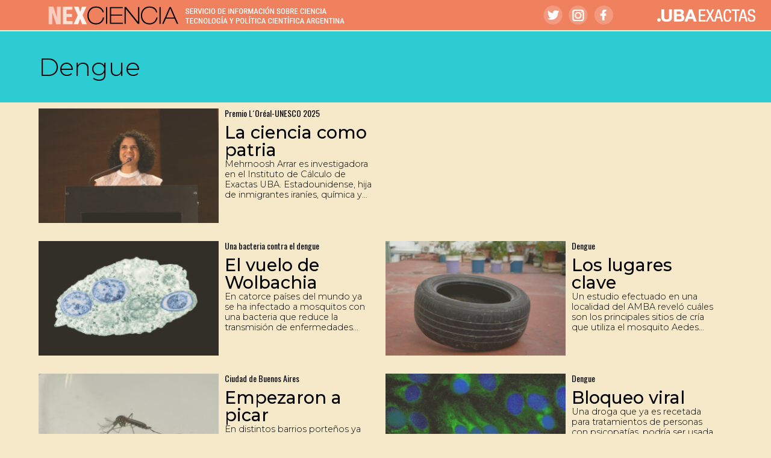

--- FILE ---
content_type: text/html; charset=UTF-8
request_url: https://nexciencia.exactas.uba.ar/tag/dengue
body_size: 11292
content:
<!doctype html>
<html lang="es" prefix="og: http://ogp.me/ns# fb: http://ogp.me/ns/fb#" class="no-js">
	<head>
		<meta charset="UTF-8">
		<title>  dengue : nexciencia.exactas.uba.ar</title>

		<link href="//www.google-analytics.com" rel="dns-prefetch">
        <link href="https://nexciencia.exactas.uba.ar/wp-content/themes/nex2024/img/icons/favicon.ico" rel="shortcut icon">
        <link href="https://nexciencia.exactas.uba.ar/wp-content/themes/nex2024/img/icons/touch.png" rel="apple-touch-icon-precomposed">

		<meta http-equiv="X-UA-Compatible" content="IE=edge,chrome=1">
		<meta name='viewport' content='width=device-width, initial-scale=1, maximum-scale=1, user-scalable=no' />
		<meta name="description" content="NOTICIAS DE CIENCIA Y TECNOLOGÍA ARGENTINA">
		<link rel="preconnect" href="https://fonts.googleapis.com">
		<link rel="preconnect" href="https://fonts.gstatic.com" crossorigin>
		<link href="https://fonts.googleapis.com/css2?family=Montserrat:ital,wght@0,300;0,500;1,300;1,500&family=Oswald:wght@400;600&display=swap" rel="stylesheet">
<!-- Light  -->
		<meta name='robots' content='max-image-preview:large' />
<link rel='dns-prefetch' href='//static.addtoany.com' />
<style id='wp-img-auto-sizes-contain-inline-css' type='text/css'>
img:is([sizes=auto i],[sizes^="auto," i]){contain-intrinsic-size:3000px 1500px}
/*# sourceURL=wp-img-auto-sizes-contain-inline-css */
</style>
<link rel='stylesheet' id='mb.miniAudioPlayer.css-css' href='https://nexciencia.exactas.uba.ar/wp-content/plugins/wp-miniaudioplayer/css/miniplayer.css?ver=1.9.7' media='screen' />
<style id='wp-emoji-styles-inline-css' type='text/css'>

	img.wp-smiley, img.emoji {
		display: inline !important;
		border: none !important;
		box-shadow: none !important;
		height: 1em !important;
		width: 1em !important;
		margin: 0 0.07em !important;
		vertical-align: -0.1em !important;
		background: none !important;
		padding: 0 !important;
	}
/*# sourceURL=wp-emoji-styles-inline-css */
</style>
<link rel='stylesheet' id='mpp_gutenberg-css' href='https://nexciencia.exactas.uba.ar/wp-content/plugins/metronet-profile-picture/dist/blocks.style.build.css?ver=2.6.3' media='all' />
<link rel='stylesheet' id='email-subscribers-css' href='https://nexciencia.exactas.uba.ar/wp-content/plugins/email-subscribers/lite/public/css/email-subscribers-public.css?ver=5.9.14' media='all' />
<link rel='stylesheet' id='dashicons-css' href='https://nexciencia.exactas.uba.ar/wp-includes/css/dashicons.min.css?ver=6.9' media='all' />
<link rel='stylesheet' id='wp-email-css' href='https://nexciencia.exactas.uba.ar/wp-content/plugins/wp-email/email-css.css?ver=2.69.3' media='all' />
<link rel='stylesheet' id='wp-pagenavi-css' href='https://nexciencia.exactas.uba.ar/wp-content/plugins/wp-pagenavi/pagenavi-css.css?ver=2.70' media='all' />
<link rel='stylesheet' id='normalize-css' href='https://nexciencia.exactas.uba.ar/wp-content/themes/nex2024/normalize.css?ver=1.0' media='all' />
<link rel='stylesheet' id='html5blank-css' href='https://nexciencia.exactas.uba.ar/wp-content/themes/nex2024/style.css?ver=1.0' media='all' />
<link rel='stylesheet' id='fancybox-css' href='https://nexciencia.exactas.uba.ar/wp-content/plugins/easy-fancybox/fancybox/1.5.4/jquery.fancybox.min.css?ver=6.9' media='screen' />
<link rel='stylesheet' id='addtoany-css' href='https://nexciencia.exactas.uba.ar/wp-content/plugins/add-to-any/addtoany.min.css?ver=1.16' media='all' />
<link rel='stylesheet' id='gpp_gallery-css' href='https://nexciencia.exactas.uba.ar/wp-content/plugins/gpp-slideshow/css/style.css?ver=6.9' media='all' />
<link rel='stylesheet' id='wp-members-css' href='https://nexciencia.exactas.uba.aruse_custom?ver=2.9.8.1' media='all' />
<!-- This site uses the Yoast Google Analytics plugin v5.1 - Universal disabled - https://yoast.com/wordpress/plugins/google-analytics/ -->
<script type="text/javascript">

	var _gaq = _gaq || [];
	_gaq.push(['_setAccount', 'UA-38846496-2']);
	_gaq.push(['_gat._forceSSL']);
	_gaq.push(['_trackPageview']);

	(function () {
		var ga = document.createElement('script');
		ga.type = 'text/javascript';
		ga.async = true;
		ga.src = ('https:' == document.location.protocol ? 'https://ssl' : 'http://www') + '.google-analytics.com/ga.js';
		var s = document.getElementsByTagName('script')[0];
		s.parentNode.insertBefore(ga, s);
	})();

</script>
<!-- / Yoast Google Analytics -->
<script type="text/javascript" src="https://nexciencia.exactas.uba.ar/wp-includes/js/jquery/jquery.min.js?ver=3.7.1" id="jquery-core-js"></script>
<script type="text/javascript" src="https://nexciencia.exactas.uba.ar/wp-includes/js/jquery/jquery-migrate.min.js?ver=3.4.1" id="jquery-migrate-js"></script>
<script type="text/javascript" src="https://nexciencia.exactas.uba.ar/wp-content/plugins/gpp-slideshow/js/jquery.flexslider-min.js?ver=6.9" id="flex-slider-js"></script>
<script type="text/javascript" src="https://nexciencia.exactas.uba.ar/wp-content/plugins/gpp-slideshow/js/jquery.fader.js?ver=6.9" id="fader-js"></script>
<script type="text/javascript" src="https://nexciencia.exactas.uba.ar/wp-content/plugins/wp-miniaudioplayer/js/jquery.mb.miniAudioPlayer.js?ver=1.9.7" id="mb.miniAudioPlayer-js"></script>
<script type="text/javascript" src="https://nexciencia.exactas.uba.ar/wp-content/plugins/wp-miniaudioplayer/js/map_overwrite_default_me.js?ver=1.9.7" id="map_overwrite_default_me-js"></script>
<script type="text/javascript" src="https://nexciencia.exactas.uba.ar/wp-content/themes/nex2024/js/lib/conditionizr-4.3.0.min.js?ver=4.3.0" id="conditionizr-js"></script>
<script type="text/javascript" src="https://nexciencia.exactas.uba.ar/wp-content/themes/nex2024/js/lib/modernizr-2.7.1.min.js?ver=2.7.1" id="modernizr-js"></script>
<script type="text/javascript" src="https://nexciencia.exactas.uba.ar/wp-content/themes/nex2024/js/scripts.js?ver=1.0.0" id="html5blankscripts-js"></script>
<script type="text/javascript" id="addtoany-core-js-before">
/* <![CDATA[ */
window.a2a_config=window.a2a_config||{};a2a_config.callbacks=[];a2a_config.overlays=[];a2a_config.templates={};a2a_localize = {
	Share: "Compartir",
	Save: "Guardar",
	Subscribe: "Suscribir",
	Email: "Correo electrónico",
	Bookmark: "Marcador",
	ShowAll: "Mostrar todo",
	ShowLess: "Mostrar menos",
	FindServices: "Encontrar servicio(s)",
	FindAnyServiceToAddTo: "Encuentra al instante cualquier servicio para añadir a",
	PoweredBy: "Funciona con",
	ShareViaEmail: "Compartir por correo electrónico",
	SubscribeViaEmail: "Suscribirse a través de correo electrónico",
	BookmarkInYourBrowser: "Añadir a marcadores de tu navegador",
	BookmarkInstructions: "Presiona «Ctrl+D» o «\u2318+D» para añadir esta página a marcadores",
	AddToYourFavorites: "Añadir a tus favoritos",
	SendFromWebOrProgram: "Enviar desde cualquier dirección o programa de correo electrónico ",
	EmailProgram: "Programa de correo electrónico",
	More: "Más&#8230;",
	ThanksForSharing: "¡Gracias por compartir!",
	ThanksForFollowing: "¡Gracias por seguirnos!"
};

a2a_config.icon_color="#91dace";

//# sourceURL=addtoany-core-js-before
/* ]]> */
</script>
<script type="text/javascript" defer src="https://static.addtoany.com/menu/page.js" id="addtoany-core-js"></script>
<script type="text/javascript" defer src="https://nexciencia.exactas.uba.ar/wp-content/plugins/add-to-any/addtoany.min.js?ver=1.1" id="addtoany-jquery-js"></script>
<script type="text/javascript" id="rmp_menu_scripts-js-extra">
/* <![CDATA[ */
var rmp_menu = {"ajaxURL":"https://nexciencia.exactas.uba.ar/wp-admin/admin-ajax.php","wp_nonce":"85e1bd6dae","menu":[]};
//# sourceURL=rmp_menu_scripts-js-extra
/* ]]> */
</script>
<script type="text/javascript" src="https://nexciencia.exactas.uba.ar/wp-content/plugins/responsive-menu/v4.0.0/assets/js/rmp-menu.js?ver=4.6.0" id="rmp_menu_scripts-js"></script>
<link rel="https://api.w.org/" href="https://nexciencia.exactas.uba.ar/wp-json/" /><link rel="alternate" title="JSON" type="application/json" href="https://nexciencia.exactas.uba.ar/wp-json/wp/v2/tags/424" />
	<script type="text/javascript">
		jQuery(document).ready(function($){
			var imgcount = 0;

			$(".flexslider").flexslider({

			     animation: "fade",
			     animationDuration: 1000,
			     slideshowSpeed: 3500,
			     pauseOnHover: true,
			     controlNav: true,
			     directionNav: true,
			     manualControls: ".gpp_slideshow_thumbnails li a"

			});$(".flexslider .slides li .flex-caption").fadeIn(1000);
		});
	</script>
<!-- start miniAudioPlayer custom CSS -->

<style id="map_custom_css">
       

/* DO NOT REMOVE OR MODIFY */
/*{'skinName': 'mySkin', 'borderRadius': 5, 'main': 'rgb(255, 217, 102)', 'secondary': 'rgb(68, 68, 68)', 'playerPadding': 0}*/
/* END - DO NOT REMOVE OR MODIFY */
/*++++++++++++++++++++++++++++++++++++++++++++++++++
Copyright (c) 2001-2014. Matteo Bicocchi (Pupunzi);
http://pupunzi.com/mb.components/mb.miniAudioPlayer/demo/skinMaker.html

Skin name: mySkin
borderRadius: 5
background: rgb(255, 217, 102)
icons: rgb(68, 68, 68)
border: rgb(55, 55, 55)
borderLeft: rgb(255, 230, 153)
borderRight: rgb(255, 204, 51)
mute: rgba(68, 68, 68, 0.4)
download: rgba(255, 217, 102, 0.4)
downloadHover: rgb(255, 217, 102)
++++++++++++++++++++++++++++++++++++++++++++++++++*/

/* Older browser (IE8) - not supporting rgba() */
.mbMiniPlayer.mySkin .playerTable span{background-color:#ffd966}
.mbMiniPlayer.mySkin .playerTable span.map_play{border-left:1px solid #ffd966;}
.mbMiniPlayer.mySkin .playerTable span.map_volume{border-right:1px solid #ffd966;}
.mbMiniPlayer.mySkin .playerTable span.map_volume.mute{color: #444444;}
.mbMiniPlayer.mySkin .map_download{color: #444444;}
.mbMiniPlayer.mySkin .map_download:hover{color: #444444;}
.mbMiniPlayer.mySkin .playerTable span{color: #444444;}
.mbMiniPlayer.mySkin .playerTable {border: 1px solid #444444 !important;}

/*++++++++++++++++++++++++++++++++++++++++++++++++*/

.mbMiniPlayer.mySkin .playerTable{background-color:transparent; border-radius:5px !important;}
.mbMiniPlayer.mySkin .playerTable span{background-color:rgb(255, 217, 102); padding:3px !important; font-size: 20px;}
.mbMiniPlayer.mySkin .playerTable span.map_time{ font-size: 12px !important; width: 50px !important}
.mbMiniPlayer.mySkin .playerTable span.map_title{ padding:4px !important}
.mbMiniPlayer.mySkin .playerTable span.map_play{border-left:1px solid rgb(255, 204, 51); border-radius:0 4px 4px 0 !important;}
.mbMiniPlayer.mySkin .playerTable span.map_volume{padding-left:6px !important}
.mbMiniPlayer.mySkin .playerTable span.map_volume{border-right:1px solid rgb(255, 230, 153); border-radius:4px 0 0 4px !important;}
.mbMiniPlayer.mySkin .playerTable span.map_volume.mute{color: rgba(68, 68, 68, 0.4);}
.mbMiniPlayer.mySkin .map_download{color: rgba(255, 217, 102, 0.4);}
.mbMiniPlayer.mySkin .map_download:hover{color: rgb(255, 217, 102);}
.mbMiniPlayer.mySkin .playerTable span{color: rgb(68, 68, 68);text-shadow: none!important;}
.mbMiniPlayer.mySkin .playerTable span{color: rgb(68, 68, 68);}
.mbMiniPlayer.mySkin .playerTable {border: 1px solid rgb(55, 55, 55) !important;}
.mbMiniPlayer.mySkin .playerTable span.map_title{color: #000; text-shadow:none!important}
.mbMiniPlayer.mySkin .playerTable .jp-load-bar{background-color:rgba(255, 217, 102, 0.3);}
.mbMiniPlayer.mySkin .playerTable .jp-play-bar{background-color:#ffd966;}
.mbMiniPlayer.mySkin .playerTable span.map_volumeLevel a{background-color:rgb(94, 94, 94); height:80%!important }
.mbMiniPlayer.mySkin .playerTable span.map_volumeLevel a.sel{background-color:#444444;}
.mbMiniPlayer.mySkin  span.map_download{font-size:50px !important;}
/* Wordpress playlist select */
.map_pl_container .pl_item.sel{background-color:#ffd966 !important; color: #444444}
/*++++++++++++++++++++++++++++++++++++++++++++++++*/

       </style>
	
<!-- end miniAudioPlayer custom CSS -->	
<!-- WP-Members version 2.9.8.1, available at http://rocketgeek.com/wp-members -->
		<style type="text/css" id="wp-custom-css">
			.archivos .imgseistres img {    max-height: 190px;}

.sidebar-destacados article img {    max-height: 300px;}		</style>
		
<!-- START - Open Graph and Twitter Card Tags 3.3.7 -->
 <!-- Facebook Open Graph -->
  <meta property="og:locale" content="es_ES"/>
  <meta property="og:site_name" content="nexciencia.exactas.uba.ar"/>
  <meta property="og:title" content="dengue"/>
  <meta property="og:url" content="https://nexciencia.exactas.uba.ar/tag/dengue"/>
  <meta property="og:type" content="article"/>
  <meta property="og:description" content="NOTICIAS DE CIENCIA Y TECNOLOGÍA ARGENTINA"/>
  <meta property="og:image" content="https://nexciencia.exactas.uba.ar/wp-content/uploads/2023/08/open-graph2.png"/>
  <meta property="og:image:url" content="https://nexciencia.exactas.uba.ar/wp-content/uploads/2023/08/open-graph2.png"/>
  <meta property="og:image:secure_url" content="https://nexciencia.exactas.uba.ar/wp-content/uploads/2023/08/open-graph2.png"/>
  <meta property="article:publisher" content="https://www.facebook.com/NEXciencia/"/>
 <!-- Google+ / Schema.org -->
 <!-- Twitter Cards -->
  <meta name="twitter:title" content="dengue"/>
  <meta name="twitter:url" content="https://nexciencia.exactas.uba.ar/tag/dengue"/>
  <meta name="twitter:description" content="NOTICIAS DE CIENCIA Y TECNOLOGÍA ARGENTINA"/>
  <meta name="twitter:image" content="https://nexciencia.exactas.uba.ar/wp-content/uploads/2023/08/open-graph2.png"/>
  <meta name="twitter:card" content="summary_large_image"/>
  <meta name="twitter:site" content="@nex_ciencia"/>
 <!-- SEO -->
 <!-- Misc. tags -->
 <!-- is_tag -->
<!-- END - Open Graph and Twitter Card Tags 3.3.7 -->
	
		<script>
        // conditionizr.com
        // configure environment tests
        conditionizr.config({
            assets: 'https://nexciencia.exactas.uba.ar/wp-content/themes/nex2024',
            tests: {}
        });
        </script>

	</head>
	<body class="archive tag tag-dengue tag-424 wp-theme-nex2024">

		<!-- wrapper -->
		<div class="wrapper">

			<!-- header -->
			<header class="header " role="banner">

					<!-- logo -->
					<div class="logo">
						<a href="https://nexciencia.exactas.uba.ar/">
							<img src="https://nexciencia.exactas.uba.ar/wp-content/themes/nex2024/img/nex-rwd-naranja.png" alt="Nexciencia" class="logo-img chico">
							<img src="https://nexciencia.exactas.uba.ar/wp-content/themes/nex2024/img/logo-color.png" alt="Nexciencia" class="logo-img grande">
						</a>
					</div>
					<!-- /logo -->

					<!-- nav -->


					<nav class="nav" role="navigation">
						<ul><li id="menu-item-189" class="menu-item menu-item-type-custom menu-item-object-custom menu-item-home menu-item-189"><a href="http://nexciencia.exactas.uba.ar/" onclick="_gaq.push(['_trackEvent', 'outbound-widget-int', 'http://nexciencia.exactas.uba.ar/', 'Inicio']);" >Inicio</a></li>
<li id="menu-item-1263" class="menu-item menu-item-type-taxonomy menu-item-object-category menu-item-1263"><a href="https://nexciencia.exactas.uba.ar/actualidad" onclick="_gaq.push(['_trackEvent', 'outbound-widget-int', 'https://nexciencia.exactas.uba.ar/actualidad', 'actualidad']);" >actualidad</a></li>
<li id="menu-item-6" class="menu-item menu-item-type-taxonomy menu-item-object-category menu-item-6"><a href="https://nexciencia.exactas.uba.ar/perfiles" onclick="_gaq.push(['_trackEvent', 'outbound-widget-int', 'https://nexciencia.exactas.uba.ar/perfiles', 'perfiles']);" >perfiles</a></li>
<li id="menu-item-1264" class="menu-item menu-item-type-taxonomy menu-item-object-category menu-item-1264"><a href="https://nexciencia.exactas.uba.ar/informes" onclick="_gaq.push(['_trackEvent', 'outbound-widget-int', 'https://nexciencia.exactas.uba.ar/informes', 'informes']);" >informes</a></li>
<li id="menu-item-8" class="menu-item menu-item-type-taxonomy menu-item-object-category menu-item-8"><a href="https://nexciencia.exactas.uba.ar/laboratorios" onclick="_gaq.push(['_trackEvent', 'outbound-widget-int', 'https://nexciencia.exactas.uba.ar/laboratorios', 'laboratorios']);" >laboratorios</a></li>
</ul>					</nav>
					<!-- /nav -->
					<div class="marca-exactas"><img src="https://nexciencia.exactas.uba.ar/wp-content/themes/nex2024/img/exactas.png" alt="Exactas UBA" class=""></div>
					<div class="redes">	<div class="follow">
					    <a class="tw" title="Ir a Twitter" href="https://twitter.com/Nex_ciencia" target="_blank"></a>
					    <a class="ig" title="Ir a Instagram" href="https://www.instagram.com/Nexciencia" target="_blank"></a>
						<a class="fb" title="Ir a Facebook" href="https://facebook.com/nexciencia" target="_blank"></a>
						<!-- <a class="tg" title="Ir a Telegram" href="https://t.me/exactasuba" target="_blank"></a>-->
						</div></div>
			</header>
			<!-- /header -->
			

	<main role="main">
		<!-- section -->
		<section>

			<h1>dengue</h1>

			<div class="archivos">

			
	<!-- article -->
	<article id="post-36191" class="post-36191 post type-post status-publish format-standard has-post-thumbnail hentry category-actualidad category-destacadas tag-antivirales tag-dengue tag-mehrnoosh-arar tag-premio-loreal-unesco tag-premios" >
		<a href="https://nexciencia.exactas.uba.ar/mehrnoosh-arar-ganadora-premio-loreal-unesco-2025-beca-irani-argentina-dengue-antivirales-biomoleculas" title="La ciencia como patria">
					
		<!-- post thumbnail -->
			<span class="imgseistres"><img src="https://nexciencia.exactas.uba.ar/wp-content/uploads/2025/12/DraMehrnoosh-Arrar_dest-300x200.jpg" class="attachment-medium size-medium wp-post-image" alt="" decoding="async" fetchpriority="high" srcset="https://nexciencia.exactas.uba.ar/wp-content/uploads/2025/12/DraMehrnoosh-Arrar_dest-300x200.jpg 300w, https://nexciencia.exactas.uba.ar/wp-content/uploads/2025/12/DraMehrnoosh-Arrar_dest-1024x681.jpg 1024w, https://nexciencia.exactas.uba.ar/wp-content/uploads/2025/12/DraMehrnoosh-Arrar_dest-768x511.jpg 768w, https://nexciencia.exactas.uba.ar/wp-content/uploads/2025/12/DraMehrnoosh-Arrar_dest-1536x1021.jpg 1536w, https://nexciencia.exactas.uba.ar/wp-content/uploads/2025/12/DraMehrnoosh-Arrar_dest-2048x1362.jpg 2048w" sizes="(max-width: 300px) 100vw, 300px" />			<div class="op-img autor-img">
							</div>
		</span>
		<!-- /post thumbnail -->
		<div class="titulos">
			<!-- post title -->
			<span class="volanta">Premio L´Oréal-UNESCO 2025</span>
			<span class="h2">La ciencia como patria</span>
			<!-- /post title -->

			<!-- post details -->

			
			
			<!-- /post details -->
			<span class="copete"><p>Mehrnoosh Arrar es investigadora en el Instituto de Cálculo de Exactas UBA. Estadounidense, hija de inmigrantes iraníes, química y flamante ganadora del Premio L´Oréal-UNESCO 2025 en la categoría beca por su trabajo sobre el desarrollo de estrategias antivirales para el virus del dengue. En diálogo con NEXciencia, explica su proyecto, cuenta por qué eligió la ciencia argentina y destaca a las mujeres científicas que la marcaron en su vida.</p></span>
		
			 
		
		</div>

			</a>
	</article>
	<!-- /article -->

	<!---->
	
	<!-- /article -->


	<!-- article -->
	<article id="post-34770" class="post-34770 post type-post status-publish format-standard has-post-thumbnail hentry category-actualidad tag-dengue tag-rodriguero tag-mosquitos tag-wolbachia" >
		<a href="https://nexciencia.exactas.uba.ar/infeccion-mosquitos-aedes-aegypti-wolbachia-estrategia-contra-dengue-zika-chikungunya-marcela-rodriguero" title="El vuelo de Wolbachia">
					
		<!-- post thumbnail -->
			<span class="imgseistres"><img src="https://nexciencia.exactas.uba.ar/wp-content/uploads/2024/11/Wolbachia_dest-300x200.jpg" class="attachment-medium size-medium wp-post-image" alt="" decoding="async" srcset="https://nexciencia.exactas.uba.ar/wp-content/uploads/2024/11/Wolbachia_dest-300x200.jpg 300w, https://nexciencia.exactas.uba.ar/wp-content/uploads/2024/11/Wolbachia_dest-768x512.jpg 768w, https://nexciencia.exactas.uba.ar/wp-content/uploads/2024/11/Wolbachia_dest.jpg 1024w" sizes="(max-width: 300px) 100vw, 300px" />			<div class="op-img autor-img">
							</div>
		</span>
		<!-- /post thumbnail -->
		<div class="titulos">
			<!-- post title -->
			<span class="volanta">Una bacteria contra el dengue</span>
			<span class="h2">El vuelo de Wolbachia</span>
			<!-- /post title -->

			<!-- post details -->

			
			
			<!-- /post details -->
			<span class="copete"><p>En catorce países del mundo ya se ha infectado a mosquitos con una bacteria que reduce la transmisión de enfermedades como el dengue. La iniciativa es impulsada por el World Mosquito Program y se estima que ya evitó 725 mil casos de esta enfermedad. Científicas argentinas están llevando adelante investigaciones previas, necesarias para determinar si esta iniciativa podría implementarse con éxito en el país.</p></span>
		
			 
		
		</div>

			</a>
	</article>
	<!-- /article -->

	<!---->
	
	<!-- /article -->


	<!-- article -->
	<article id="post-33953" class="post-33953 post type-post status-publish format-standard has-post-thumbnail hentry category-actualidad tag-aedes-aegypti tag-aedes-albifasciatus tag-dengue tag-maria-sol-de-majo" >
		<a href="https://nexciencia.exactas.uba.ar/lugares-clave-reprduccion-mosquito-aedes-aegypti-hogares-casas-maria-sol-de-majo" title="Los lugares clave">
					
		<!-- post thumbnail -->
			<span class="imgseistres"><img src="https://nexciencia.exactas.uba.ar/wp-content/uploads/2024/04/neumático_dest-300x200.jpg" class="attachment-medium size-medium wp-post-image" alt="" decoding="async" srcset="https://nexciencia.exactas.uba.ar/wp-content/uploads/2024/04/neumático_dest-300x200.jpg 300w, https://nexciencia.exactas.uba.ar/wp-content/uploads/2024/04/neumático_dest-768x512.jpg 768w, https://nexciencia.exactas.uba.ar/wp-content/uploads/2024/04/neumático_dest.jpg 1024w" sizes="(max-width: 300px) 100vw, 300px" />			<div class="op-img autor-img">
							</div>
		</span>
		<!-- /post thumbnail -->
		<div class="titulos">
			<!-- post title -->
			<span class="volanta">Dengue</span>
			<span class="h2">Los lugares clave</span>
			<!-- /post title -->

			<!-- post details -->

			
			
			<!-- /post details -->
			<span class="copete"><p>Un estudio efectuado en una localidad del AMBA reveló cuáles son los principales sitios de cría que utiliza el mosquito Aedes aegypti –transmisor de dengue, Zika, Chikungunya y fiebre amarilla- para desarrollarse en las viviendas. El trabajo brinda herramientas para mejorar la prevención y el control.</p></span>
		
			 
		
		</div>

			</a>
	</article>
	<!-- /article -->

	<!---->
	
	<!-- /article -->


	<!-- article -->
	<article id="post-33470" class="post-33470 post type-post status-publish format-standard has-post-thumbnail hentry category-actualidad tag-aedes-aegypti tag-ciudad-de-buenos-aires tag-dengue tag-mosquitos tag-fischer" >
		<a href="https://nexciencia.exactas.uba.ar/mosquitos-aedes-aegypti-ciudad-buenos-aires-dengue-zika-chikungunya-fiebre-amarilla-sylvia-fischer" title="Empezaron a picar">
					
		<!-- post thumbnail -->
			<span class="imgseistres"><img src="https://nexciencia.exactas.uba.ar/wp-content/uploads/2023/11/DSC_8386_Apertura-300x200.jpg" class="attachment-medium size-medium wp-post-image" alt="" decoding="async" loading="lazy" srcset="https://nexciencia.exactas.uba.ar/wp-content/uploads/2023/11/DSC_8386_Apertura-300x200.jpg 300w, https://nexciencia.exactas.uba.ar/wp-content/uploads/2023/11/DSC_8386_Apertura-768x512.jpg 768w, https://nexciencia.exactas.uba.ar/wp-content/uploads/2023/11/DSC_8386_Apertura.jpg 1024w" sizes="auto, (max-width: 300px) 100vw, 300px" />			<div class="op-img autor-img">
							</div>
		</span>
		<!-- /post thumbnail -->
		<div class="titulos">
			<!-- post title -->
			<span class="volanta">Ciudad de Buenos Aires</span>
			<span class="h2">Empezaron a picar</span>
			<!-- /post title -->

			<!-- post details -->

			
			
			<!-- /post details -->
			<span class="copete"><p>En distintos barrios porteños ya se registró actividad del mosquito Aedes aegypti, el insecto que transmite dengue, zika, chikungunya y fiebre amarilla.</p></span>
		
			 
		
		</div>

			</a>
	</article>
	<!-- /article -->

	<!---->
	
	<!-- /article -->


	<!-- article -->
	<article id="post-32102" class="post-32102 post type-post status-publish format-standard has-post-thumbnail hentry category-actualidad tag-dengue tag-damonte tag-trifluoperazina" >
		<a href="https://nexciencia.exactas.uba.ar/droga-trifluoperazina-psicopatias-bloquea-virus-dengue-elsa-damonte" title="Bloqueo viral">
					
		<!-- post thumbnail -->
			<span class="imgseistres"><img src="https://nexciencia.exactas.uba.ar/wp-content/uploads/2022/11/Composite10CV_dest-300x200.jpg" class="attachment-medium size-medium wp-post-image" alt="" decoding="async" loading="lazy" srcset="https://nexciencia.exactas.uba.ar/wp-content/uploads/2022/11/Composite10CV_dest-300x200.jpg 300w, https://nexciencia.exactas.uba.ar/wp-content/uploads/2022/11/Composite10CV_dest-768x512.jpg 768w, https://nexciencia.exactas.uba.ar/wp-content/uploads/2022/11/Composite10CV_dest.jpg 1024w" sizes="auto, (max-width: 300px) 100vw, 300px" />			<div class="op-img autor-img">
							</div>
		</span>
		<!-- /post thumbnail -->
		<div class="titulos">
			<!-- post title -->
			<span class="volanta">Dengue</span>
			<span class="h2">Bloqueo viral</span>
			<!-- /post title -->

			<!-- post details -->

			
			
			<!-- /post details -->
			<span class="copete"><p>Una droga que ya es recetada para tratamientos de personas con psicopatías, podría ser usada con otro fin. Es que científicas argentinas mostraron que ese compuesto bloquea el ingreso a la célula del virus de dengue y también de Zika, en experimentos in vitro.  Un primer paso exitoso para un largo camino de ensayos.</p></span>
		
			 
		
		</div>

			</a>
	</article>
	<!-- /article -->

	<!---->
	
	<!-- /article -->


	<!-- article -->
	<article id="post-31247" class="post-31247 post type-post status-publish format-standard has-post-thumbnail hentry category-actualidad tag-aedes-aegypti tag-ciudad-de-buenos-aires tag-dengue tag-la-pampa tag-mosquitos tag-sylvia-fisher" >
		<a href="https://nexciencia.exactas.uba.ar/los-huevos-mosquito-aedes-aegypti-ciudad-buenos-aires-adaptan-clima-la-pampa-sylvia-fischer" title="Los huevos porteños se la bancan">
					
		<!-- post thumbnail -->
			<span class="imgseistres"><img src="https://nexciencia.exactas.uba.ar/wp-content/uploads/2022/06/larvas68_dest-300x200.jpg" class="attachment-medium size-medium wp-post-image" alt="" decoding="async" loading="lazy" srcset="https://nexciencia.exactas.uba.ar/wp-content/uploads/2022/06/larvas68_dest-300x200.jpg 300w, https://nexciencia.exactas.uba.ar/wp-content/uploads/2022/06/larvas68_dest-768x512.jpg 768w, https://nexciencia.exactas.uba.ar/wp-content/uploads/2022/06/larvas68_dest.jpg 1024w" sizes="auto, (max-width: 300px) 100vw, 300px" />			<div class="op-img autor-img">
							</div>
		</span>
		<!-- /post thumbnail -->
		<div class="titulos">
			<!-- post title -->
			<span class="volanta">Aedes aegypti</span>
			<span class="h2">Los huevos porteños se la bancan</span>
			<!-- /post title -->

			<!-- post details -->

			
			
			<!-- /post details -->
			<span class="copete"><p>Un experimento efectuado durante el invierno en la provincia de La Pampa mostró que los huevos del mosquito transmisor del dengue, zika, chikunguña y fiebre amarilla recolectados en la Ciudad de Buenos Aires pueden adaptarse exitosamente a las condiciones más adversas de la estación fría pampeana.</p></span>
		
			 
		
		</div>

			</a>
	</article>
	<!-- /article -->

	<!---->
	
	<!-- /article -->


			</div>

			<div class='wp-pagenavi' role='navigation'>
<span class='pages'>Página 1 de 5</span><span aria-current='page' class='current'>1</span><a class="page larger" title="Página 2" href="https://nexciencia.exactas.uba.ar/tag/dengue/page/2">2</a><a class="page larger" title="Página 3" href="https://nexciencia.exactas.uba.ar/tag/dengue/page/3">3</a><a class="page larger" title="Página 4" href="https://nexciencia.exactas.uba.ar/tag/dengue/page/4">4</a><a class="page larger" title="Página 5" href="https://nexciencia.exactas.uba.ar/tag/dengue/page/5">5</a><a class="nextpostslink" rel="next" href="https://nexciencia.exactas.uba.ar/tag/dengue/page/2">»</a>
</div>	

		</section>
		<!-- /section -->
	</main>



			<!-- footer -->
			<footer class="footer" role="contentinfo">

				<div class="tercio uno">
					<p>Seguinos en</p>
					<div class="follow">
				    <a class="tw" title="Ir a Twitter" href="https://twitter.com/Nex_ciencia" target="_blank"></a>
					    <a class="ig" title="Ir a Instagram" href="https://www.instagram.com/Nexciencia" target="_blank"></a>
						<a class="fb" title="Ir a Facebook" href="https://facebook.com/nexciencia" target="_blank"></a>
						<!-- <a class="tg" title="Ir a Telegram" href="https://t.me/exactasuba" target="_blank"></a>-->
					</div>
				</div>
				<div class="tercio dos">
					<p>NEXciencia es un sitio de la Facultad de Ciencias Exactas y Naturales de la Universidad de Buenos Aires</p>
					<div class=""><img src="https://nexciencia.exactas.uba.ar/wp-content/themes/nex2024/img/exactas-1.png" alt="Logo" class=""></div>
				</div>
				<div class="tercio tres">
					<p>Este obra de NeX está bajo una Licencia Creative Commons Atribución 3.0 Unported</p>
					<div class=""><img src="https://nexciencia.exactas.uba.ar/wp-content/themes/nex2024/img/cc.png" alt="Creative Commons" class=""></div>
				</div>

			</footer>
			<!-- /footer -->

		</div>
		<!-- /wrapper -->

		<script type="speculationrules">
{"prefetch":[{"source":"document","where":{"and":[{"href_matches":"/*"},{"not":{"href_matches":["/wp-*.php","/wp-admin/*","/wp-content/uploads/*","/wp-content/*","/wp-content/plugins/*","/wp-content/themes/nex2024/*","/*\\?(.+)"]}},{"not":{"selector_matches":"a[rel~=\"nofollow\"]"}},{"not":{"selector_matches":".no-prefetch, .no-prefetch a"}}]},"eagerness":"conservative"}]}
</script>
		<!-- Start of StatCounter Code -->
		<script>
			<!--
			var sc_project=12172056;
			var sc_security="66d45c95";
					</script>
        <script type="text/javascript" src="https://www.statcounter.com/counter/counter.js" async></script>
		<noscript><div class="statcounter"><a title="web analytics" href="https://statcounter.com/"><img class="statcounter" src="https://c.statcounter.com/12172056/0/66d45c95/0/" alt="web analytics" /></a></div></noscript>
		<!-- End of StatCounter Code -->
		<script type="text/javascript" src="https://nexciencia.exactas.uba.ar/wp-content/plugins/metronet-profile-picture/js/mpp-frontend.js?ver=2.6.3" id="mpp_gutenberg_tabs-js"></script>
<script type="text/javascript" id="email-subscribers-js-extra">
/* <![CDATA[ */
var es_data = {"messages":{"es_empty_email_notice":"Por favor, introduce tu direcci\u00f3n de correo electr\u00f3nico","es_rate_limit_notice":"Tienes que esperar algo de tiempo antes de volver a suscribirte","es_single_optin_success_message":"Suscrito con \u00e9xito.","es_email_exists_notice":"\u00a1La direcci\u00f3n de correo electr\u00f3nico ya existe!","es_unexpected_error_notice":"Ups... Ha ocurrido un error inesperado.","es_invalid_email_notice":"DIrecci\u00f3n de correo electr\u00f3nico no v\u00e1lida","es_try_later_notice":"Por favor, vuelve a intentarlo pasados unos minutos"},"es_ajax_url":"https://nexciencia.exactas.uba.ar/wp-admin/admin-ajax.php"};
//# sourceURL=email-subscribers-js-extra
/* ]]> */
</script>
<script type="text/javascript" src="https://nexciencia.exactas.uba.ar/wp-content/plugins/email-subscribers/lite/public/js/email-subscribers-public.js?ver=5.9.14" id="email-subscribers-js"></script>
<script type="text/javascript" id="wp-email-js-extra">
/* <![CDATA[ */
var emailL10n = {"ajax_url":"https://nexciencia.exactas.uba.ar/wp-admin/admin-ajax.php","max_allowed":"5","text_error":"The Following Error Occurs:","text_name_invalid":"- Your Name is empty/invalid","text_email_invalid":"- Your Email is empty/invalid","text_remarks_invalid":"- Your Remarks is invalid","text_friend_names_empty":"- Friend Name(s) is empty","text_friend_name_invalid":"- Friend Name is empty/invalid: ","text_max_friend_names_allowed":"- Maximum 5 Friend Names allowed","text_friend_emails_empty":"- Friend Email(s) is empty","text_friend_email_invalid":"- Friend Email is invalid: ","text_max_friend_emails_allowed":"- Maximum 5 Friend Emails allowed","text_friends_tally":"- Friend Name(s) count does not tally with Friend Email(s) count","text_image_verify_empty":"- Image Verification is empty"};
//# sourceURL=wp-email-js-extra
/* ]]> */
</script>
<script type="text/javascript" src="https://nexciencia.exactas.uba.ar/wp-content/plugins/wp-email/email-js.js?ver=2.69.3" id="wp-email-js"></script>
<script type="text/javascript" src="https://nexciencia.exactas.uba.ar/wp-content/plugins/easy-fancybox/vendor/purify.min.js?ver=6.9" id="fancybox-purify-js"></script>
<script type="text/javascript" id="jquery-fancybox-js-extra">
/* <![CDATA[ */
var efb_i18n = {"close":"Close","next":"Next","prev":"Previous","startSlideshow":"Start slideshow","toggleSize":"Toggle size"};
//# sourceURL=jquery-fancybox-js-extra
/* ]]> */
</script>
<script type="text/javascript" src="https://nexciencia.exactas.uba.ar/wp-content/plugins/easy-fancybox/fancybox/1.5.4/jquery.fancybox.min.js?ver=6.9" id="jquery-fancybox-js"></script>
<script type="text/javascript" id="jquery-fancybox-js-after">
/* <![CDATA[ */
var fb_timeout, fb_opts={'autoScale':true,'showCloseButton':true,'margin':20,'pixelRatio':'false','centerOnScroll':true,'enableEscapeButton':true,'overlayShow':true,'hideOnOverlayClick':false,'minVpHeight':320,'disableCoreLightbox':'true','enableBlockControls':'true','fancybox_openBlockControls':'true' };
if(typeof easy_fancybox_handler==='undefined'){
var easy_fancybox_handler=function(){
jQuery([".nolightbox","a.wp-block-file__button","a.pin-it-button","a[href*='pinterest.com\/pin\/create']","a[href*='facebook.com\/share']","a[href*='twitter.com\/share']"].join(',')).addClass('nofancybox');
jQuery('a.fancybox-close').on('click',function(e){e.preventDefault();jQuery.fancybox.close()});
/* IMG */
						var unlinkedImageBlocks=jQuery(".wp-block-image > img:not(.nofancybox,figure.nofancybox>img)");
						unlinkedImageBlocks.wrap(function() {
							var href = jQuery( this ).attr( "src" );
							return "<a href='" + href + "'></a>";
						});
var fb_IMG_select=jQuery('a[href*=".jpg" i]:not(.nofancybox,li.nofancybox>a,figure.nofancybox>a),area[href*=".jpg" i]:not(.nofancybox),a[href*=".jpeg" i]:not(.nofancybox,li.nofancybox>a,figure.nofancybox>a),area[href*=".jpeg" i]:not(.nofancybox),a[href*=".png" i]:not(.nofancybox,li.nofancybox>a,figure.nofancybox>a),area[href*=".png" i]:not(.nofancybox),a[href*=".webp" i]:not(.nofancybox,li.nofancybox>a,figure.nofancybox>a),area[href*=".webp" i]:not(.nofancybox),a[href*=".gif" i]:not(.nofancybox,li.nofancybox>a,figure.nofancybox>a),area[href*=".gif" i]:not(.nofancybox)');
fb_IMG_select.addClass('fancybox image');
var fb_IMG_sections=jQuery('.gallery,.wp-block-gallery,.tiled-gallery,.wp-block-jetpack-tiled-gallery,.ngg-galleryoverview,.ngg-imagebrowser,.nextgen_pro_blog_gallery,.nextgen_pro_film,.nextgen_pro_horizontal_filmstrip,.ngg-pro-masonry-wrapper,.ngg-pro-mosaic-container,.nextgen_pro_sidescroll,.nextgen_pro_slideshow,.nextgen_pro_thumbnail_grid,.tiled-gallery');
fb_IMG_sections.each(function(){jQuery(this).find(fb_IMG_select).attr('rel','gallery-'+fb_IMG_sections.index(this));});
jQuery('a.fancybox,area.fancybox,.fancybox>a').each(function(){jQuery(this).fancybox(jQuery.extend(true,{},fb_opts,{'transition':'elastic','transitionIn':'none','easingIn':'easeOutBack','transitionOut':'none','easingOut':'easeInBack','opacity':false,'hideOnContentClick':false,'titleShow':true,'titlePosition':'inside','titleFromAlt':true,'showNavArrows':true,'enableKeyboardNav':true,'cyclic':false,'mouseWheel':'true','changeSpeed':0,'changeFade':0}))});
/* PDF */
jQuery('a[href*=".pdf" i],area[href*=".pdf" i]').not('.nofancybox,li.nofancybox>a').addClass('fancybox-pdf');
jQuery('a.fancybox-pdf,area.fancybox-pdf,.fancybox-pdf>a').each(function(){jQuery(this).fancybox(jQuery.extend(true,{},fb_opts,{'type':'iframe','onStart':function(a,i,o){o.type='html';o.content='<embed src="'+a[i].href+'" type="application/pdf" height="100%" width="100%" />'},'width':'90%','height':'90%','padding':10,'titleShow':false,'titlePosition':'float','titleFromAlt':true,'autoDimensions':false,'scrolling':'no'}))});
/* YouTube */
jQuery('a[href*="youtu.be/" i],area[href*="youtu.be/" i],a[href*="youtube.com/" i],area[href*="youtube.com/" i]' ).filter(function(){return this.href.match(/\/(?:youtu\.be|watch\?|embed\/)/);}).not('.nofancybox,li.nofancybox>a').addClass('fancybox-youtube');
jQuery('a.fancybox-youtube,area.fancybox-youtube,.fancybox-youtube>a').each(function(){jQuery(this).fancybox(jQuery.extend(true,{},fb_opts,{'type':'iframe','width':640,'height':360,'keepRatio':1,'aspectRatio':1,'titleShow':false,'titlePosition':'float','titleFromAlt':true,'onStart':function(a,i,o){var splitOn=a[i].href.indexOf("?");var urlParms=(splitOn>-1)?a[i].href.substring(splitOn):"";o.allowfullscreen=(urlParms.indexOf("fs=0")>-1)?false:true;o.href=a[i].href.replace(/https?:\/\/(?:www\.)?youtu(?:\.be\/([^\?]+)\??|be\.com\/watch\?(.*(?=v=))v=([^&]+))(.*)/gi,"https://www.youtube.com/embed/$1$3?$2$4&autoplay=1");}}))});
};};
jQuery(easy_fancybox_handler);jQuery(document).on('post-load',easy_fancybox_handler);

//# sourceURL=jquery-fancybox-js-after
/* ]]> */
</script>
<script type="text/javascript" src="https://nexciencia.exactas.uba.ar/wp-content/plugins/easy-fancybox/vendor/jquery.mousewheel.min.js?ver=3.1.13" id="jquery-mousewheel-js"></script>
<script id="wp-emoji-settings" type="application/json">
{"baseUrl":"https://s.w.org/images/core/emoji/17.0.2/72x72/","ext":".png","svgUrl":"https://s.w.org/images/core/emoji/17.0.2/svg/","svgExt":".svg","source":{"concatemoji":"https://nexciencia.exactas.uba.ar/wp-includes/js/wp-emoji-release.min.js?ver=6.9"}}
</script>
<script type="module">
/* <![CDATA[ */
/*! This file is auto-generated */
const a=JSON.parse(document.getElementById("wp-emoji-settings").textContent),o=(window._wpemojiSettings=a,"wpEmojiSettingsSupports"),s=["flag","emoji"];function i(e){try{var t={supportTests:e,timestamp:(new Date).valueOf()};sessionStorage.setItem(o,JSON.stringify(t))}catch(e){}}function c(e,t,n){e.clearRect(0,0,e.canvas.width,e.canvas.height),e.fillText(t,0,0);t=new Uint32Array(e.getImageData(0,0,e.canvas.width,e.canvas.height).data);e.clearRect(0,0,e.canvas.width,e.canvas.height),e.fillText(n,0,0);const a=new Uint32Array(e.getImageData(0,0,e.canvas.width,e.canvas.height).data);return t.every((e,t)=>e===a[t])}function p(e,t){e.clearRect(0,0,e.canvas.width,e.canvas.height),e.fillText(t,0,0);var n=e.getImageData(16,16,1,1);for(let e=0;e<n.data.length;e++)if(0!==n.data[e])return!1;return!0}function u(e,t,n,a){switch(t){case"flag":return n(e,"\ud83c\udff3\ufe0f\u200d\u26a7\ufe0f","\ud83c\udff3\ufe0f\u200b\u26a7\ufe0f")?!1:!n(e,"\ud83c\udde8\ud83c\uddf6","\ud83c\udde8\u200b\ud83c\uddf6")&&!n(e,"\ud83c\udff4\udb40\udc67\udb40\udc62\udb40\udc65\udb40\udc6e\udb40\udc67\udb40\udc7f","\ud83c\udff4\u200b\udb40\udc67\u200b\udb40\udc62\u200b\udb40\udc65\u200b\udb40\udc6e\u200b\udb40\udc67\u200b\udb40\udc7f");case"emoji":return!a(e,"\ud83e\u1fac8")}return!1}function f(e,t,n,a){let r;const o=(r="undefined"!=typeof WorkerGlobalScope&&self instanceof WorkerGlobalScope?new OffscreenCanvas(300,150):document.createElement("canvas")).getContext("2d",{willReadFrequently:!0}),s=(o.textBaseline="top",o.font="600 32px Arial",{});return e.forEach(e=>{s[e]=t(o,e,n,a)}),s}function r(e){var t=document.createElement("script");t.src=e,t.defer=!0,document.head.appendChild(t)}a.supports={everything:!0,everythingExceptFlag:!0},new Promise(t=>{let n=function(){try{var e=JSON.parse(sessionStorage.getItem(o));if("object"==typeof e&&"number"==typeof e.timestamp&&(new Date).valueOf()<e.timestamp+604800&&"object"==typeof e.supportTests)return e.supportTests}catch(e){}return null}();if(!n){if("undefined"!=typeof Worker&&"undefined"!=typeof OffscreenCanvas&&"undefined"!=typeof URL&&URL.createObjectURL&&"undefined"!=typeof Blob)try{var e="postMessage("+f.toString()+"("+[JSON.stringify(s),u.toString(),c.toString(),p.toString()].join(",")+"));",a=new Blob([e],{type:"text/javascript"});const r=new Worker(URL.createObjectURL(a),{name:"wpTestEmojiSupports"});return void(r.onmessage=e=>{i(n=e.data),r.terminate(),t(n)})}catch(e){}i(n=f(s,u,c,p))}t(n)}).then(e=>{for(const n in e)a.supports[n]=e[n],a.supports.everything=a.supports.everything&&a.supports[n],"flag"!==n&&(a.supports.everythingExceptFlag=a.supports.everythingExceptFlag&&a.supports[n]);var t;a.supports.everythingExceptFlag=a.supports.everythingExceptFlag&&!a.supports.flag,a.supports.everything||((t=a.source||{}).concatemoji?r(t.concatemoji):t.wpemoji&&t.twemoji&&(r(t.twemoji),r(t.wpemoji)))});
//# sourceURL=https://nexciencia.exactas.uba.ar/wp-includes/js/wp-emoji-loader.min.js
/* ]]> */
</script>

	<!-- start miniAudioPlayer initializer -->
	<script type="text/javascript">

	let isGutenberg = true;
	let miniAudioPlayer_replaceDefault = 1;
	let miniAudioPlayer_excluded = "map_excluded";
	let miniAudioPlayer_replaceDefault_show_title = 1;

	let miniAudioPlayer_defaults = {
				inLine:true,
                width:"200",
				skin:"black",
				animate:true,
				volume:.6,
				autoplay:false,
				showVolumeLevel:true,
				allowMute: false,
				showTime:true,
				id3:false,
				showRew:true,
				addShadow: false,
				downloadable:false,
				downloadPage: null,
				swfPath:"https://nexciencia.exactas.uba.ar/wp-content/plugins/wp-miniaudioplayer/js/",
				onReady: function(player, $controlsBox){
				   if(player.opt.downloadable && player.opt.downloadablesecurity && !false){
				        jQuery(".map_download", $controlsBox).remove();
				   }
				}
		};

    function initializeMiniAudioPlayer(){
         jQuery(".mejs-container a").addClass(miniAudioPlayer_excluded);
         jQuery("a[href *= '.mp3']").not(".map_excluded").not(".wp-playlist-caption").not("[download]").mb_miniPlayer(miniAudioPlayer_defaults);
    }

    //if(1)
        jQuery("body").addClass("map_replaceDefault");

	jQuery(function(){
     // if(1)
         setTimeout(function(){replaceDefault();},10);
      
      initializeMiniAudioPlayer();
      jQuery(document).ajaxSuccess(function(event, xhr, settings) {
        initializeMiniAudioPlayer();
      });
	});
	</script>
	<!-- end miniAudioPlayer initializer -->

	
	</body>
</html>
